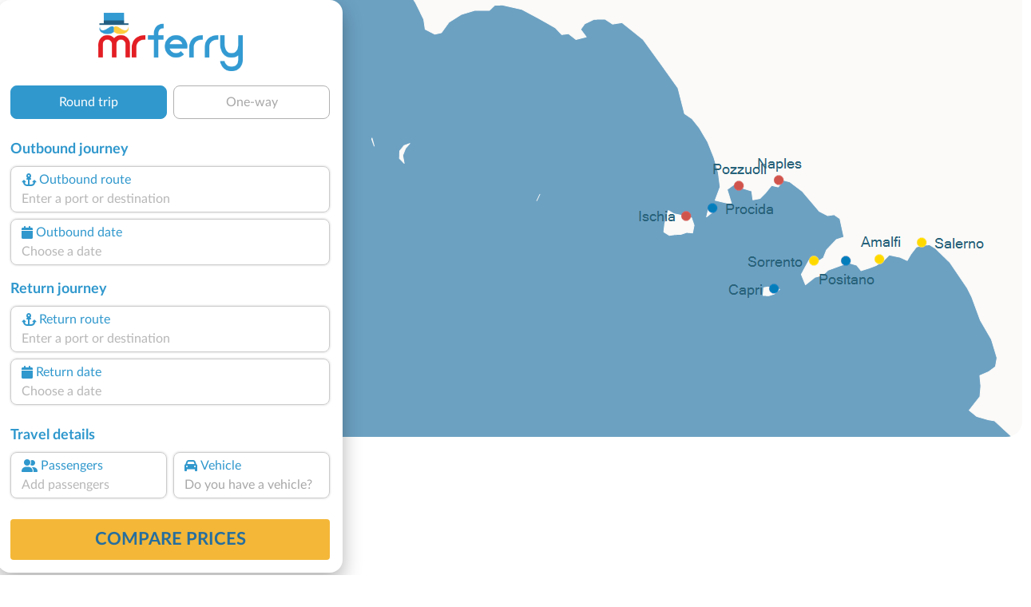

--- FILE ---
content_type: text/javascript
request_url: https://www.misterferry.com/js/searchEngine.min.js?v=z04l0ya8-P4dILKVKf1rNSa7RlI8fxpHAMiwZwhJQG0
body_size: 15598
content:
((n,t)=>{function li(){uf();ff();sf();ef();du();nf();yu();au();lu();cu();wu();uu();ku();ir();af();pu();hu();vu();gr();iu();ru();tu();bu();nu();wf();pf();n.querySelectorAll("[name='__Invariant']").forEach(n=>{n.disabled=!0});const i=n.querySelector("html");(i&&t.isIframe()||location.href.toLowerCase().indexOf("searchengine")>-1)&&i.classList.add("iframe")}function gr(){n.getElementById("input_StessiDatiPasseggeri").addEventListener("change",n=>{n.currentTarget.checked?oi("passengers"):wr("passengers"),ti()});n.getElementById("input_StessiDatiVeicoli").addEventListener("change",n=>{n.currentTarget.checked?oi("vehicles"):wr("vehicles"),ti()});n.getElementById("input_StessiDatiPasseggeriRit").addEventListener("change",i=>{i.currentTarget.checked?(oi("passengers"),t.closeModalById("passeggeri2Modal"),n.getElementById("input_StessiDatiPasseggeri").checked=!0,si(),n.getElementById("input_StessiDatiVeicoli").checked==!0?rt():ht(),ot({disabled:!0})):(ot({enable:!0}),n.getElementById("input_StessiDatiPasseggeri").checked=!1,gt())});n.getElementById("input_StessiDatiVeicoliRit").addEventListener("change",i=>{i.currentTarget.checked?(t.closeModalById("r-veicoloModal"),bt(),yt({disabled:!0}),ct(),n.getElementById("input_StessiDatiPasseggeri").checked&&rt(),n.getElementById("input_StessiDatiVeicoli").checked=!0):(yt({enable:!0}),n.getElementById("input_StessiDatiVeicoli").checked=!1,n.querySelectorAll("#return-vehicle-div .input-box").forEach(function(n){n.classList.remove("input-disable")}),s.enable(),it("return"),n.getElementById("r-veicolo").classList.remove("input-disable"))})}function it(t){const i=t=="return"?"r-":"";n.getElementById(`${i}select_veicolo`).value="-1";n.getElementById(`${i}select_rimorchio`).value="-1";gi(i,!1);h(i,!1);f(i,!1);ir()}function gt(){const t=n.getElementById("div_ReturnPassengers");t.querySelector(".input-box").classList.remove("input-disable")}function ai(){const t=n.getElementById("return-vehicle-div");t.querySelector(".input-box").classList.remove("input-disable")}function ht(){const t=n.getElementById("div_ReturnPassengers");t.querySelector(".input-box").classList.add("input-disable")}function ct(){const t=n.getElementById("return-vehicle-div");t.querySelector(".input-box").classList.add("input-disable")}function nu(){}function tu(){const u=n.getElementById("confirm-sconti"),i=n.getElementById("tariffa_res"),r=n.getElementById("tariffa_res_rit"),f=n.querySelectorAll("input[name='ResidentiModal']"),e=n=>{i.checked=n,r.checked=n};f.forEach(n=>{n.addEventListener("click",()=>{e(n.value!=="0")})});i.addEventListener("click",()=>{r.checked=i.checked});r.addEventListener("click",()=>{i.checked=r.checked});u.addEventListener("click",()=>{t.closeModalById("scontiModal"),dr()})}function iu(){n.querySelectorAll(".switch-ar").forEach(function(t){t.addEventListener("click",t=>{const r=t.target,i=r.parentElement.id=="switch-right";i?fi("switch-right"):fi("switch-left");const u=n.getElementById("destination-id").value,f=n.getElementById("departure-route").value;g(u,f)?ut(!i):ut(!1);i?(rt(),yi()):(eu(),n.getElementById("input_StessiDatiPasseggeri").checked=!0,n.getElementById("input_StessiDatiVeicoli").checked=!0,n.getElementById("input_StessiDatiPasseggeriRit").checked=!0,n.getElementById("input_StessiDatiVeicoliRit").checked=!0,si(),bt())})})}function ni(){[".dati-diversi-ar","#div_ReturnPassengers","#return-vehicle-div"].forEach(function(t){n.querySelectorAll(t).forEach(function(n){n.classList.remove("d-none")})})}function rt(){[".dati-diversi-ar","#div_ReturnPassengers","#return-vehicle-div"].forEach(function(t){n.querySelectorAll(t).forEach(function(n){n.classList.add("d-none")})})}function ru(){const r=["passeggeriModal","veicoloModal","passeggeri2Modal","r-veicoloModal","scontiModal"];r.forEach(i=>{const r=n.getElementById(i);r.addEventListener("hide.bs.modal",function(){if(history.pushState({},"",location.href.split("#")[0]),window.parent!=null)try{const n=window.parent.document.querySelector(".fa-circle-xmark");n!=null&&n.classList.remove("d-none")}catch(n){}});r.addEventListener("shown.bs.modal",function(){function r(i,r){const u=n.getElementById(r).value;if(u=="0"||u==""){t.closeModalById(i);return}}if(i=="passeggeriModal"&&r("passeggeriModal","departure-route"),i=="passeggeri2Modal"&&r("passeggeri2Modal","return-route"),t.isIframe()&&t.getViewPortWidth()<=767){try{window.parentIFrame.moveToAnchor(i);window.parentIFrame.reset()}catch(u){}const r=n.querySelector(`.bg-aff #${i} .modal-body`);r!=null&&r.setAttribute("style",`min-height: calc(100vh - ${(t.getViewPortHeight()+60)/2}px) !important`)}if(history.pushState({},"","#"+i),window.parent!=null)try{const n=window.parent.document.querySelector(".fa-circle-xmark");n!=null&&n.classList.add("d-none")}catch(u){}ti()})});var i=window.location.hash;setInterval(function(){window.location.hash!=i&&(i=window.location.hash,i==""&&r.forEach(t=>{const r=n.getElementById(t),i=bootstrap.Modal.getInstance(r);i!=null&&i.hide()}))},100)}function ti(){if(t.getViewPortWidth()>767){var i=n.getElementById("div_MotorePartial");const t=i.offsetHeight;n.querySelector(`.modal.show .modal-content`).style.minHeight=`${t}px`;n.body.classList.remove("modal-open");n.body.style.overflow="auto"}}function uu(){let f=0;const e=t.readCookie("SearchEngineVM");let s=!0;if(e==null&&(s=!1),e!=null&&e.indexOf("DestinationId%3D")>-1){let n=e.split("DestinationId%3D")[1].split("%26")[0];pageProperties.destinationId!=null&&pageProperties.destinationId!=n&&(s=!1)}if(t.isTelefonica()&&n.referrer!=null&&n.referrer!=undefined&&n.referrer.toLocaleLowerCase().indexOf("admin.prenotazioni24.it")>-1&&(!window.performance||window.performance.navigation.type!==2)&&(s=!1),s==!1&&typeof pageProperties!="undefined"&&pageProperties.prefillOutwardRoute!=""&&(n.getElementById("tratta-andata").value=t.decodeHTMLEntities(pageProperties.prefillOutwardRoute),n.getElementById("departure-route").value=pageProperties.routeId),s){const l=decodeURIComponent(e),h=l.split("&");r.passegersChosen.departure=!0;r.passegersChosen.return=!0;let s=[];for(let t=0;t<h.length;t++)if(h[t].indexOf("=")>-1){const u=h[t].split("=");let i=u[0],r=u[1];if((i=="DepartPassengers.PassengersAges"||i=="ReturnPassengers.PassengersAges")&&r!=""){const u=i=="DepartPassengers.PassengersAges"?"departure":"return",t=r.split(","),f=n.getElementById(`${u}-passengers-type1`);f.value=t.length;let e=new Event("change");f.dispatchEvent(e);const o=n.querySelectorAll("[name='"+i+"']");for(let n=0;n<t.length;n++)o[n].value=t[n];n.getElementById(`${u}-alert-passengers-age`).classList.remove("d-none")}else if((i=="DepartPassengers.ChildrenAges"||i=="ReturnPassengers.ChildrenAges")&&r!=""){const u=i=="DepartPassengers.ChildrenAges"?"departure":"return",t=r.split(","),f=n.getElementById(`${u}-children-type2`);f.value=t.length;let e=new Event("change");f.dispatchEvent(e);const o=n.querySelectorAll("[name='"+i+"']");for(let n=0;n<t.length;n++)o[n].value=t[n];n.getElementById(`${u}-alert-children-age`).classList.remove("d-none")}else if(i!="ResidentiModal")if(i!="Restrictions.IsResident"&&i!="Restrictions.IsLargeFamily"&&i!="Restrictions.IsEnableAccommodations"&&(r.indexOf("true")==0||r.indexOf("false")==0)){r=r.split(",")[0];const t=n.querySelector(`#div_MotorePartial input[type='checkbox'][name='${i}']`);t!=null&&(t.checked=r=="true")}else if(!(i.indexOf("has-vehicles")>-1))if(i=="LargeFamily")n.querySelector(`input[name='LargeFamily'][value='${r}']`).checked=!0;else if(i!="UAID"){s[i]=r;const t=n.querySelector(`#div_MotorePartial [name='${i}']`);t!=null&&(t.value=r)}}o.selectDate(t.stringToDate(s.DepartDate));o.startDate=t.stringToDate(s.DepartDate);n.getElementById("data1Input").classList.add("populated");n.querySelector("#passeggeri1").classList.remove("pe-none");f=parseInt(n.getElementById("destination-type").value);i={restriction:parseInt(s["Restrictions.Restriction"]),returnId:parseInt(s["Restrictions.ReturnId"]),isResident:s["Restrictions.IsResident"]=="true",isLargeFamily:s["Restrictions.IsLargeFamily"]=="true",isEnableAccommodations:s["Restrictions.IsEnableAccommodations"]=="true"};i.availableVehicles=s["Restrictions.AvailableVehicles"]===undefined||s["Restrictions.AvailableVehicles"]==""?[0]:s["Restrictions.AvailableVehicles"].split(",").map(Number);const c={destinationId:parseInt(s.DestinationId),insertType:parseInt(s.DestinationType),id:parseInt(s.DepartRoute),arrivalPort:s.DepartName.split(" - ")[1],departurePort:s.DepartName.split(" - ")[0]};if(ki(c),wi(i,c,!0),tr({direction:"departure",destinationInsertType:f,model:s}),s.ReturnRoute==null||isNaN(parseInt(s.ReturnRoute)))fi("switch-right"),ut(!1),yi(),n.getElementById("input_StessiDatiPasseggeri").checked=!0,n.getElementById("input_StessiDatiVeicoli").checked=!0;else{n.getElementById("data2Input").classList.add("populated");u.selectDate(t.stringToDate(s.ReturnDate));u.startDate=t.stringToDate(s.ReturnDate);tr({direction:"return",destinationInsertType:f,model:s});const i=+n.getElementById("destination-id").value,r=+n.getElementById("departure-route").value;g(i,r)&&(n.getElementById("input_StessiDatiPasseggeri").checked==!1||n.getElementById("input_StessiDatiVeicoli").checked==!1)&&(ni(),n.getElementById("input_StessiDatiPasseggeri").checked==!1?gt():ht(),n.getElementById("input_StessiDatiVeicoli").checked==!1?ai():ct());nr({direction:"return",make:s["ReturnVehicle.Make"],model:s["ReturnVehicle.Model"],quantity:s["ReturnVehicle.Quantity"]})}nr({direction:"departure",make:s["DepartVehicle.Make"],model:s["DepartVehicle.Model"],quantity:s["DepartVehicle.Quantity"]});isNaN(f)||(nt(f,"departure"),nt(f,"return"),kt(f,"departure"),kt(f,"return"));at(c.destinationId);fu(parseInt(s.DepartRoute));n.getElementById("tariffa_res").checked?n.getElementById("input_ResidentiModalSi").checked=!0:n.getElementById("input_ResidentiModalNo").checked=!0;dr()}}async function fu(n){const t=await fetch(`/searchengine/restrictions?routeId=${n}`),i=await t.json();bi(i)}function g(n,t){return i&&i.availableVehicles&&i.availableVehicles.indexOf(0)==-1?!1:r.noVehicleDestinations.includes(n)?!1:r.noVehicleRoutes.includes(t)?!1:!0}function vi(t){const i=t==="departure"?"":"-r";n.querySelectorAll(`#veicolo${i}Modal input, #veicolo${i}Modal select`).forEach(n=>{n.disabled=!0})}function eu(){const t=n.getElementById("passeggeri2"),i=n.getElementById("r-veicolo");t.classList.remove("input-disable");t.classList.add("form-control");t.parentElement.classList.remove("input-disable");i.classList.remove("input-disable");i.classList.add("form-control");i.parentElement.classList.remove("input-disable");n.querySelector("label[for='r-veicolo']").setAttribute("data-bs-toggle","modal");n.querySelector("label[for='passeggeri2']").setAttribute("data-bs-toggle","modal");n.getElementById("route-restriction3-validation").classList.add("d-none");n.getElementById("return-route").disabled=!1;n.getElementById("data2Input").disabled=!1;n.getElementById("tratta-ritorno").disabled=!1;n.getElementById("tratta-ritorno").parentElement.parentElement.classList.remove("input-disable");n.getElementById("data2Input").parentElement.classList.remove("input-disable");a.input.classList.remove("pe-none");lf("return");ii("return")}function yi(){["tratta-ritorno","return-route","data2Input","return-passengers","return-adults","return-children","return-infants","return-pets"].forEach(function(t){n.getElementById(t).disabled=!0});n.querySelectorAll("#passeggeri2Modal input, #r-veicoloModal input, #r-veicoloModal select").forEach(n=>{n.disabled=!0});const f=n.getElementById("tratta-ritorno"),o=n.getElementById("return-route"),e=n.getElementById("data2Input"),r=n.getElementById("passeggeri2"),u=n.getElementById("r-veicolo"),i=n.getElementById("return-bicycles-quantity");o.value="";f.value="";f.parentElement.parentElement.classList.add("input-disable");e.value="";e.parentElement.classList.add("input-disable");r.classList.add("input-disable");r.classList.remove("form-control","populated");r.parentElement.classList.add("input-disable");r.innerHTML="<span class='d-none d-lg-inline-block'>Aggiungi<\/span> passeggeri";u.classList.add("input-disable");u.classList.remove("form-control","populated");u.parentElement.classList.add("input-disable");u.innerHTML=t.getTranslation("haiUnVeicolo");i.classList.add("input-disable");i.classList.remove("populated");i.parentElement.classList.add("input-disable");i.value="";i.dispatchEvent(new Event("keyup"));n.querySelector("label[for='r-veicolo']").removeAttribute("data-bs-toggle");n.querySelector("label[for='passeggeri2']").removeAttribute("data-bs-toggle")}function ii(t){const i=t==="departure"?"":"r-";n.querySelectorAll(`input[name='${i}has-vehicles']`).forEach(n=>{n.disabled=!1});const r=n.getElementById(`${i}select_veicolo`);r.disabled=!1}function ri(t,i){if(["select_marca","vehicle-make","vehicle-model","inputAltezza","inputLunghezza","inputAltezzaRim","inputLunghezzaRim","select_rimorchio"].forEach(function(r){const u=n.getElementById(t+r);u.disabled=i;i&&(u.id.indexOf("select_marca")>-1?u.parentElement.parentElement.classList.add("input-disable"):u.parentElement.classList.add("input-disable"),u.type=="text"&&(u.value=""))}),i==!1){const n=t==""?"departure":"return";di(n)}}function pi(t){const i=n.getElementById(`${t}select_veicolo`),u=t==""?d:s;var r=i.querySelector('option[value="-1"]');r&&(i.removeChild(r),i.insertBefore(r,i.firstChild));u.clearOptions();u.sync()}function wi(t,i,u){n.getElementById("input_Restriction").value=t.restriction;n.getElementById("input_RestrictionReturnId").value=t.returnId;n.getElementById("input_RestrictionIsResident").value=t.isResident;n.getElementById("input_RestrictionIsLargeFamily").value=t.isLargeFamily;n.getElementById("input_RestrictionIsEnableAccommodations").value=t.isEnableAccommodations;n.getElementById("input_RestrictionAvailableVehicles").value=t.availableVehicles.join(",");t.restriction===3||t.restriction===4?(a.input.value=`${i.arrivalPort} - ${i.departurePort}`,a.input.classList.add("pe-none"),n.getElementById("return-route").value=t.returnId):u!=!0&&(a.input.value="",a.input.classList.remove("pe-none"),n.getElementById("return-route").value="");["","r-"].forEach(i=>{const u=n.getElementById(`${i}select_veicolo`);if(u!=null){const f=u.querySelector("option[value='10']");if(t.restriction===5||r.noVanDestinations.indexOf(+n.getElementById("destination-id").value)>-1)f!=null&&(f.remove(),pi(i));else if(f==null){const n=new Option("Furgone","10");u.insertBefore(n,u.options[4]);pi(i)}}});t.restriction===1;const e=n.getElementById("tariffa_res"),f=n.getElementById("tariffa_res_rit"),o=n.getElementById("div_Sconti");t.isLargeFamily?(o.classList.remove("d-none"),e.parentElement.classList.add("d-none"),f.parentElement.classList.add("d-none")):t.isResident?(e.parentElement.classList.remove("d-none"),e.parentElement.classList.remove("invisible"),o.classList.add("d-none"),l()?(f.parentElement.classList.remove("d-none"),f.parentElement.classList.remove("invisible")):(f.parentElement.classList.add("invisible"),f.checked=!1)):(o.classList.add("d-none"),e.parentElement.classList.remove("d-none"),f.parentElement.classList.remove("d-none"),e.parentElement.classList.add("invisible"),e.checked=!1,f.parentElement.classList.add("invisible"),f.checked=!1);bi(t)}function bi(t){const i=n.getElementById("div_InfoImbarcoVeicoli");i!=null&&(t.textVehicleBoardingRestriction!=null?(i.classList.remove("d-none"),i.querySelector(".titolo").innerHTML=`<i class="fa-solid fa-circle-info"></i> ${t.textVehicleBoardingRestriction.title}`,i.querySelector(".testo").innerHTML=t.textVehicleBoardingRestriction.text):i.classList.add("d-none"))}function ki(t){n.getElementById("passeggeri1").classList.remove("pe-none");n.getElementById("veicolo").classList.remove("pe-none");const i=g(t.destinationId,t.id);i?ut(l()):ut(!1);ou("departure",!i)}function f(t,i){const r=n.getElementById(`${t}select_rimorchio`),e=t==""?st:tt,u=n.getElementById(`${t}inputAltezzaRim`),f=n.getElementById(`${t}inputLunghezzaRim`),o=r.closest(".input-field");r.disabled=!i;u.disabled=!i;f.disabled=!i;i?(e.enable(),r.parentElement.classList.remove("input-disable","d-none"),u.parentElement.classList.remove("input-disable","d-none"),f.parentElement.classList.remove("input-disable","d-none"),o.classList.remove("d-none")):(e.disable(),r.value="-1",r.parentElement.classList.add("input-disable","d-none"),u.parentElement.classList.add("input-disable","d-none"),f.parentElement.classList.add("input-disable","d-none"),o.classList.add("d-none"))}function ou(t,i){i?(n.getElementById(`${t}-vehicle-div`).classList.add("d-none"),vi(t),n.getElementById(`${t}-bicycles-quantity`).disabled=!1,t=="departure"&&n.getElementById(`${t}-bicycle-div`).classList.remove("d-none"),it(t)):(n.getElementById(`${t}-vehicle-div`).classList.remove("d-none"),ii(t),n.getElementById(`${t}-bicycles-quantity`).disabled=!0,t=="departure"&&n.getElementById(`${t}-bicycle-div`).classList.add("d-none"))}function di(i){const r=i==="departure"?"":"r-",o=n.getElementById(`${r}select_veicolo`).value,u=n.getElementById(`${r}select_marca`),c=n.getElementById(`${r}inputAltezza`),l=n.getElementById(`${r}inputLunghezza`),a=n.getElementById(`${r}img-lunghezza`),y=n.getElementById(`${r}img-altezza`),p=n.getElementById("departure-vehicle-autobus"),s=n.getElementById(`confirm-${r}2`);a.classList.add("d-none");y.classList.add("d-none");p.classList.add("d-none");s.innerHTML=t.getTranslation("confermaDatiVeicolo");s.dataset.isGruppo=!1;switch(o){case"-1":ri(r,!0);ui(r);f(r,!1);break;case"0":case"1":case"2":case"10":u.value="";c.value="";l.value="";a.classList.remove("d-none");y.classList.remove("d-none");a.src=`https://cdn.traghettilines.it/old/images/veicoli/${o}-lunghezza.svg`;y.src=`https://cdn.traghettilines.it/old/images/veicoli/${o}-altezza.svg`;ui(r);c.disabled=!1;c.parentElement.classList.remove("input-disable");l.disabled=!1;l.parentElement.classList.remove("input-disable");o=="0"?(h(r,!1),f(r,!1),u.disabled=!1,u.parentElement.parentElement.classList.remove("input-disable","d-none"),u.closest(".input-field").classList.remove("d-none")):(h(r,!0),f(r,!0),u.disabled=!0,u.closest(".input-field").classList.add("d-none"));break;case"12":ui(r);h(r,!1);f(r,!1);u.disabled=!0;u.closest(".input-field").classList.add("d-none");p.classList.remove("d-none");s.innerHTML=t.getTranslation("richiestaGruppi");s.dataset.isGruppo=!0;break;case"3":case"15":u.disabled=!0;u.closest(".input-field").classList.add("d-none");h(r,!1);f(r,!1);const i=n.getElementById(`${r}select_quantita`),w=r==""?v:e;i.disabled=!1;i.parentElement.classList.remove("d-none","input-disable");w.enable()}}function ui(t){const i=n.getElementById(`${t}select_quantita`);i.disabled=!0;i.parentElement.classList.add("d-none","input-disable");i.value="-1";const r=t==""?v:e;r.disable()}function su(t){const i=t==="departure"?"":"r-",u=n.getElementById(`${i}select_rimorchio`),f=u.value,r=f=="-1"?"none":"";n.querySelectorAll(`.${i}input-field-rimorchio`).forEach(n=>{n.style.display=r});n.getElementById(`${i}inputLunghezzaRim`).disabled=r=="none";n.getElementById(`${i}inputAltezzaRim`).disabled=r=="none";r=="none"||u.parentElement.classList.remove("input-disable","d-none")}function gi(t,i){const r=n.getElementById(`${t}select_marca`),u=r.closest(".input-field"),f=r.closest(".input-box");i?(r.disabled=!1,u.classList.remove("d-none"),f.classList.remove("input-disable")):(r.disabled=!0,u.classList.add("d-none"),f.classList.add("input-disable"))}function h(i,r){const u=n.getElementById(`${i}inputLunghezza`),f=n.getElementById(`${i}inputAltezza`);[u,f].forEach(n=>{const t=n.closest(".input-field"),i=n.closest(".input-box");r?(n.value=n.value=="0"?"":n.value,n.disabled=!1,t.classList.remove("d-none"),i.classList.remove("input-disable")):(n.value="0",n.disabled=!0,t.classList.add("d-none"),i.classList.add("input-disable"))});const e=n.getElementById(`${i}select_veicolo`).value;e=="12"?(u.placeholder=`${t.getTranslation("esempio_abbr")} 1200`,f.placeholder=`${t.getTranslation("esempio_abbr")} 320`):e=="0"?(u.placeholder=`${t.getTranslation("esempio_abbr")} 350`,f.placeholder=`${t.getTranslation("esempio_abbr")} 140`):(u.placeholder=`${t.getTranslation("esempio_abbr")} 600`,f.placeholder=`${t.getTranslation("esempio_abbr")} 250`)}function nr(i){const r=i.direction=="departure"?"":"r-",u=n.getElementById(`${r}select_veicolo`),o=i.direction=="departure"?d:s;if(u.value==""&&(u.value="-1"),u.value=="-1")n.getElementById(`input_HasVehicles${r==""?"":"Return"}No`).checked=!0,u.value="-1",u.disabled=!0,u.parentElement.classList.add("input-disable"),ri(r,!0),o.disable();else{o.enable();const s=n.getElementById(`${r}select_marca`);if(i.make!=undefined?(s.value=i.make!=""?i.make+" "+i.model:t.getTranslation("altroModello"),[`${r}inputLunghezza`,`${r}inputAltezza`].forEach(t=>n.getElementById(t).classList.add("populated"))):s.value=t.getTranslation("altroModello"),u.value=="3"||u.value=="15"){const t=n.getElementById(`${r}select_quantita`);t.disabled=!1;const u=t.closest(".input-box");u!=null&&u.classList.remove("d-none","input-disable");r==""?(v.setValue(i.quantity),v.sync(),v.enable()):(e.setValue(i.quantity),e.sync(),e.enable())}else u.value=="0"&&gi(r,!0),h(r,!0),f(r,!0)}lt(i.direction)}function tr(i){const r=i.direction=="departure"?"Depart":"Return";i.destinationInsertType!=1?(n.getElementById(`${i.direction}-adults-type${i.destinationInsertType}`).value=t.ifStringIsNullOrWhiteSpace(i.model[`${r}Passengers.Adults`],0),n.getElementById(`${i.direction}-children-type${i.destinationInsertType}`).value=t.ifStringIsNullOrWhiteSpace(i.model[`${r}Passengers.Children`],0),n.getElementById(`${i.direction}-passenger-ages-div`).innerHTML=""):n.getElementById(`${i.direction}-children-ages-div`).innerHTML="";i.destinationInsertType==0&&(n.getElementById(`${i.direction}-infants-type${i.destinationInsertType}`).value=t.ifStringIsNullOrWhiteSpace(i.model[`${r}Passengers.Infants`],0));n.getElementById(`${i.direction}-pets-type${i.destinationInsertType}`).value=t.ifStringIsNullOrWhiteSpace(i.model[`${r}Passengers.Pets`],0)}function ut(t){n.querySelectorAll("#input_StessiDatiPasseggeri, #input_StessiDatiVeicoli, #input_StessiDatiPasseggeriRit, #input_StessiDatiVeicoliRit").forEach(n=>{const i=n.closest(".row");t?i.classList.remove("d-none"):i.classList.add("d-none")})}function fi(t){n.querySelector(".switch-ar.selected").classList.remove("selected");n.querySelector("#"+t+" .switch-ar").classList.add("selected")}function lt(i){const r=i==="departure"?"":"r-",u=n.getElementById(`${r}veicolo`),f=n.getElementById(`${r}select_veicolo`),s=f.value,c=n.getElementById(`${r}vehicle-make`).value,h=n.getElementById(`${r}vehicle-model`).value,e=(c+" "+h).trim(),o=n.getElementById(`${r}select_rimorchio`),l=o.value;s=="-1"?u.textContent=t.getTranslation("nessunVeicolo"):(u.textContent=s=="0"&&e!=""?e.length>20?h:e:f.options[f.selectedIndex].text,l!="-1"&&(u.textContent+=" "+t.getTranslation("con")+" "+o.options[o.selectedIndex].text));u.classList.add("populated")}function ft(t){const i=n.getElementById("main-form");if(t===undefined)return i.target;i.setAttribute("target",t)}function hu(){const i=n.getElementById("input_UAID"),r=+i.value;if(t.isGds()==!0){const u=n.getElementById("departure-passengers-more-then-nine"),f=u.querySelector("a"),r=t.getCurrentLanguage();let i="traghettigds.it";r=="es"?i="ferrygds.com":r=="de"&&(i="gdsfaehren.de");i=`https://www.${i}/Back/?tab=groups`;f.href=i}if(r===530956){if(t.getQueryStringParam("DepartId")!=""){let i=n.querySelector(`input[type='hidden'][name='DepartId']`);if(!i){i=n.createElement("input");i.type="hidden";i.name="DepartId";i.value=t.getQueryStringParam("DepartId");const r=n.querySelector("form")||n.body;r.appendChild(i)}}if(t.getQueryStringParam("ReturnId")!=""){let i=n.querySelector(`input[type='hidden'][name='ReturnId']`);if(!i){i=n.createElement("input");i.type="hidden";i.name="ReturnId";i.value=t.getQueryStringParam("ReturnId");const r=n.querySelector("form")||n.body;r.appendChild(i)}}}else if(r!=20){const r=n.getElementById("input_IframeBooking");r!=null&&(r.value="false");window.self!==window.top&&(t.getQueryStringParam("isBookingProcess")=="true"?ft("_top"):t.getQueryStringParam("isBookingProcess")==""&&i.value!="__"?ft("_blank"):ft("_self"))}}function cu(){n.querySelectorAll(".has-vehicles").forEach(t=>{t.parentElement.addEventListener("click",function(){n.getElementById(t.id).click()})});n.querySelectorAll(".has-vehicles").forEach(t=>{t.addEventListener("click",function(t){const f=t.target,o=f.value,r=f.id.indexOf("Return")==-1?"departure":"return",e=r=="departure"?"":"r-",i=n.getElementById(`${e}select_veicolo`);let u=r=="departure"?d:s;if(i.value="-1",u.setValue("-1"),o=="0"){u.disable();i.disabled=!0;i.closest(".input-box").classList.add("input-disable");it(r);const t=bootstrap.Modal.getInstance(n.getElementById(`${e}veicoloModal`));t!=null&&t.hide()}else u.enable(),i.disabled=!1,i.closest(".input-box").classList.remove("input-disable")})})}function lu(){n.querySelector("#div_InfoImbarcoVeicoli .titolo").addEventListener("click",function(){n.querySelector("#div_InfoImbarcoVeicoli .testo").classList.toggle("d-none")})}function au(){n.querySelectorAll("[data-focus-to]").forEach(t=>{const i=t.dataset.focusTo,r=n.querySelector(i);t.addEventListener("click",function(){r.focus()})})}async function vu(){let i={success:!1};const r=n.getElementById("discount-code"),u=n.getElementById("input_UAID").value;if(t.isGds(u)==!1)if(t.isTelefonica())i.success=!0,i.discountCode="";else{const n=await fetch(`/searchengine/isdiscountcode?UAID=${u}`),t=await n.json();i=t;ur(i)}if(i.success==!0?(n.getElementById("discount-div").classList.remove("d-none"),r.disabled=!1,(pageProperties.pageType==30||pageProperties.pageType==31)&&(r.value=i.discountCode)):r.disabled=!0,i.success){const t=n.querySelector("#map.map-gen");t!=null&&t.classList.add("has-discount")}}function yu(){n.querySelectorAll("[inputmode='numeric']").forEach(function(n){n.addEventListener("keypress",function(n){var t=n.key.length===1&&!"0123456789".includes(n.key);t&&n.preventDefault()})})}function pu(){n.querySelectorAll("#departure-bicycles-quantity, #return-bicycles-quantity").forEach(function(t){t.value=="0"?t.value="":t.value!=""&&t.classList.add("populated");t.addEventListener("keyup",function(){t.value==""?t.classList.remove("populated"):t.classList.add("populated");t.id=="departure-bicycles-quantity"&&l()&&(n.getElementById("return-bicycles-quantity").value=t.value)})})}function ir(){d.sync();s.sync();st.sync();tt.sync();v.sync();e.sync()}function wu(){function t(n,t){n.closest(".input-box").addEventListener("click",function(){n.disabled==!1&&t.open()})}const i=n.getElementById("select_veicolo"),u=n.getElementById("r-select_veicolo"),f=n.getElementById("select_rimorchio"),o=n.getElementById("r-select_rimorchio"),h=n.getElementById("select_quantita"),c=n.getElementById("r-select_quantita");d=new TomSelect(i,r.tomSearchOpts);s=new TomSelect(u,r.tomSearchOpts);st=new TomSelect(f,r.tomSearchOpts);tt=new TomSelect(o,r.tomSearchOpts);v=new TomSelect(h,r.tomSearchOpts);e=new TomSelect(c,r.tomSearchOpts);t(i,d);t(u,s);t(f,st);t(o,tt);t(h,v);t(c,e)}function bu(){t.isTelefonica()&&n.getElementById("div_CookiePolicy")!=null&&t.refuseCookiePolicy()}function ku(){const t=pageProperties.destinationId||n.getElementById("destination-id").value;if(t!=null){at(t);return}at(0)}function at(i){const r=n.getElementById("map");if(r!=null){if(i>0){const f=t.getCurrentLanguage(),e=t.getViewPortWidth();let u=1920;e<=1023?u=1023:e<=1365&&(u=1365);let o=`https://cdn.traghettilines.it/new/mappe/destinazioni/${f}/${u}/${i}.png`;t.getQueryStringParam("__nocache")=="1"&&(o=`https://user.traghettilines.it/Mappe/RenderV4.ashx?language=${f}&destinazione=${i}&max-width=${u}`);r.setAttribute("style",`background-image:url(${o})`);n.getElementById("mapCarousel").classList.add("d-none")}else n.getElementById("map").style.backgroundImage==""&&n.getElementById("mapCarousel").classList.remove("d-none");r.dataset.destinazioneId=i}}function du(){const e=n.getElementById("data1Input"),s=n.getElementById("data2Input");let i,r;t.getViewPortWidth()<=991?(i=n.getElementById("div_DatepickerContainer"),r=n.getElementById("div_DatepickerContainer")):(i=n.getElementById("div_DatepickerContainerA_2"),r=n.getElementById("div_DatepickerContainerR_2"));window.addEventListener("click",function(t){i.contains(t.target)||n.querySelector("label[for='data1Input']").contains(t.target)||r.contains(t.target)||n.querySelector("label[for='data2Input']").contains(t.target)||(o&&o.isOpen?o.hide():u&&u.isOpen&&u.hide())});let h=t.getViewPortWidth()>991?2:1,f=new Date;f.setDate(f.getDate()-1);const c={months:h,closeOnSelect:!0,lang:t.getTranslation("language"),minDate:f,maxSelections:1,afterShow:function(){w.hideAll()}},l={months:h,closeOnSelect:!0,lang:t.getTranslation("language"),minDate:f,maxSelections:1,afterShow:function(){w.hideAll()}};c.container=i;l.container=r;o=new Datepickk(c);u=new Datepickk(l);e.addEventListener("click",function(){o.show()});s.addEventListener("click",function(){u.show()});o.onSelect=function(){e.classList.add("populated");w.hideAll();e.value=t.dateToString(this);u.selectedDates&&u.selectedDates.length>0&&u.selectedDates[0]<this&&(n.getElementById("data2Input").value="",u.unselectAll(!0));u.minDate=this;o.startDate=this;const i=n.getElementById("departure-route").value;i!=0};u.onSelect=function(){s.classList.add("populated");w.hideAll();s.value=t.dateToString(this)}}async function gu(t,r,u){let f=`/searchengine/restrictions?routeId=${t}`;r!=undefined&&(f=`${f}&departureDate=${r}`);const e=await fetch(f);if(i=await e.json(),u==undefined){u={arrivalPort:"",departurePort:""};const t=n.getElementById("tratta-andata").value;t.indexOf("-")>-1&&(u.arrivalPort=t.split("-")[1],u.departurePort=t.split("-")[0])}wi(i,u)}function nf(){n.querySelectorAll(".button-plus").forEach(function(n){n.addEventListener("click",tf)});n.querySelectorAll(".button-minus").forEach(function(n){n.addEventListener("click",rf)})}function tf(n){rr(n,!0)}function rf(n){rr(n,!1)}function rr(r,u){const e=r.currentTarget.parentElement,f=e.querySelector(".quantity-field");if(f!=null){const r=parseInt(f.value);isNaN(r)?(f.value=0,f.dispatchEvent(new Event("change"))):u&&(r<10&&f.id!="departure-children-type2"||r<8)?(f.value=r+1,f.dispatchEvent(new Event("change"))):u==!1&&r>0&&(f.value=r-1,f.dispatchEvent(new Event("change")));const o=parseInt(n.getElementById("destination-type").value),h=n.getElementById("departure-passengers-more-then-five"),c=n.getElementById("departure-passengers-more-then-nine"),s=n.getElementById("confirm-1");let e=0;h.classList.add("d-none");c.classList.add("d-none");s.innerHTML=t.getTranslation("confermaDatiPasseggeri");s.dataset.isGruppo=!1;o==0||o==2?f.id==`departure-adults-type${o}`?e=parseInt(r)+parseInt(n.getElementById(`departure-children-type${o}`).value):f.id==`departure-children-type${o}`&&(e=parseInt(r)+parseInt(n.getElementById(`departure-adults-type${o}`).value)):e=parseInt(r);u?e+=1:e-=1;e>9?(s.innerHTML=t.getTranslation("richiestaGruppi"),c.classList.remove("d-none"),s.dataset.isGruppo=!0):e>5&&h.classList.remove("d-none");typeof i!="undefined"&&i.isEnableAccommodations&&(f.id=="departure-pets-type1"||f.id=="departure-pets-type2")&&(f.value!="0"?n.querySelectorAll(".info-animali").forEach(n=>{n.classList.remove("d-none")}):n.querySelectorAll(".info-animali").forEach(n=>{n.classList.add("d-none")}))}}function ei(n){return n.replace(/[.*+?^${}()|[\]\\]/g,"\\$&")}function y(t){const i=t.currentTarget.getAttribute("aria-controls"),r=n.getElementById(i);r.scroll(0,0)}function uf(){typeof pageProperties!="undefined"&&pageProperties.destinationInsertType!=null&&(n.getElementById("destination-type").value=pageProperties.destinationInsertType,n.getElementById("destination-id").value=pageProperties.destinationId,nt(pageProperties.destinationInsertType,"departure",pageProperties.destinationInsertType),nt(pageProperties.destinationInsertType,"return",pageProperties.destinationInsertType),i={},i.isEnableAccommodations=pageProperties.isEnableAccommodations);dt=new autoComplete({selector:"#tratta-andata",data:{src:async()=>{let n=`/searchengine/routes?language=${t.getCurrentLanguage()}`;const i=pageProperties.destinationId,r=pageProperties.companyId;i!=null?n+=`&destinationId=${i}`:r!=null&&(n+=`&companyId=${r}`);t.getQueryStringParam("UAID")!=""&&(n+=`&UAID=${t.getQueryStringParam("UAID")}`);try{const t=await fetch(n),i=await t.json();return fr(i)}catch(u){console.error(u);throw u;}},cache:!0,filter:er},trigger:n=>{const i=pageProperties.destinationId,r=pageProperties.companyId,t=ur();return t!=null&&t.hasOwnProperty("isNavigationRouteManagementEnabled")&&t.isNavigationRouteManagementEnabled?!0:i!=null||r!=null?!0:n.length>3},debounce:300,query:or,threshold:4,searchEngine:sr,resultsList:{element:hr,maxResults:undefined,noResults:!0},resultItem:{"class":"route",element:(n,t)=>{const i=et(dt.input.value).split(" ").map(n=>ei(n)),r=`\\b${i.join("|\\b")}`;n.innerHTML=cr(r,t)}},events:{input:{focus:()=>{dt.start()},selection:async t=>{n.getElementById("departure-route-validation").classList.add("d-none");const i=t.detail.selection.value;t.currentTarget.value=i.value;n.getElementById("departure-route").value=i.id;let r=n.getElementById("destination-type").value;nt(i.insertType,"departure",r);nt(i.insertType,"return",r);n.getElementById("destination-type").value=i.insertType;n.getElementById("destination-id").value=i.destinationId;at(i.destinationId);l()&&it("return");const u=n.getElementById("data1Input");let f=u.value==""?undefined:u.value;await gu(i.id,f,i);ki(i);n.activeElement.blur()},results:n=>{y(n)},open:n=>{w.hideAll(),y(n)},close:()=>{}}}});a=new autoComplete({selector:"#tratta-ritorno",data:{src:async()=>{try{const f=n.getElementById("departure-route").value;let i=`/searchengine/ritorno?language=${t.getCurrentLanguage()}&routeId=${f}`;const r=pageProperties.destinationId,u=pageProperties.companyId;r!=null&&(i+=`&destinationId=${r}`);u!=null&&(i+=`&companyIdReturn=${u}`);const e=await fetch(i),o=await e.json();return fr(o)}catch(i){console.error(i);throw i;}},cache:!1,filter:t=>n.getElementById("departure-route").value!=="0"?t:er(t)},trigger:t=>n.getElementById("departure-route").value!=="0"?!0:t.length>3,threshold:0,debounce:300,query:or,searchEngine:sr,resultsList:{element:hr,maxResults:undefined,noResults:!0},resultItem:{"class":"route",element:(n,t)=>{const i=et(a.input.value).split(" ").map(n=>ei(n)),r=`\\b${i.join("|\\b")}`;n.innerHTML=cr(r,t)}},events:{input:{focus:()=>{n.getElementById("departure-route").value!=="0"&&a.start()},selection:async t=>{n.getElementById("return-route-validation").classList.add("d-none");const i=t.detail.selection.value;t.currentTarget.value=i.value;n.getElementById("return-route").value=i.id;g(i.destinationId,i.id)?(ii("return"),n.getElementById("return-bicycles-quantity").disabled=!0):(vi("return"),n.getElementById("return-bicycles-quantity").disabled=!1);n.activeElement.blur()},results:n=>{y(n)},open:n=>{w.hideAll(),y(n)}}}})}function ur(i){const u=n.getElementById("input_UAID").value,r=`is-discount-code-${u}`;if(i!==undefined)t.cache(r,i,3600);else return t.cache(r)}function et(n,t=true){return t&&(n=n.replace(/[^\p{L}\p{N}\s]/gu," ")),n=n.replace(/\s+/g," "),n=String(n).toLowerCase().trim(),n.normalize("NFD").replace(/[\u0300-\u036f]/g,"").normalize("NFC")}function fr(n){for(const t of n)t.haystack=[t.departurePort,t.arrivalPort,t.departureTags,t.arrivalTags,t.destinationName].join(" "),t.haystack=et(t.haystack),t.departurePort=t.departurePort.replace(/\s*\(.*\)/,""),t.arrivalPort=t.arrivalPort.replace(/\s*\(.*\)/,""),t.departureTags=t.departureTags.replace(/\s*\[.*\]/,""),t.arrivalTags=t.arrivalTags.replace(/\s*\[.*\]/,""),t.value=`${t.departurePort} - ${t.arrivalPort}`;return n}function er(n){if(pageProperties.destinationId==43||pageProperties.destinationId==24){let t=-99999;n.forEach(n=>{n.value.order==99999?n.value.order=n.value.priority!=null?n.value.priority:n.value.order:n.value.order>=0&&n.value.order<1e3&&n.value.priority!=null&&n.value.priority!=0&&(n.value.order=++t)})}return n.sort((n,t)=>n.value.order-t.value.order||n.value.departurePort.localeCompare(t.value.departurePort)||n.value.arrivalPort.localeCompare(t.value.arrivalPort))}function or(n){if(n=n.trim(),n.length===0)return n;const t=et(n),i=t.split(" ").map(n=>ei(n));return`\\b${i.join(".+?\\b")}`}function sr(n,t){const i=t.haystack.match(new RegExp(n));return n==""?(t.order=99999,t):i!==null?(t.order=i.index<t.departurePort.length?i.index:1e3,t):null}function hr(i,r){const u=(pageProperties.destinationId==43||pageProperties.destinationId==24)&&i.id=="autoComplete_list_1",f=r.results.filter(n=>n.value.priority<0);if(f.length>0&&u){const u=pageProperties.destinationId==43?t.getTranslation("rottePrincipali"):t.getTranslation("rotteInternazionali"),r=n.createElement("div");r.setAttribute("class","text-center fw-bold pt-2 bg-lh-azure");r.setAttribute("style","height:32px;padding-bottom:34px");r.innerHTML=`<span>${u}</span><p>&nbsp;</p>`;i.insertBefore(r,i.firstChild)}const e=r.results.filter(n=>n.value.priority>=0);if(e.length>0&&u&&i.querySelectorAll("li").forEach(r=>{const u=i.querySelector(".label-no-priority");if(r.querySelector("div[data-priority='0']")&&u==null){const f=pageProperties.destinationId==43?t.getTranslation("rotteTraLeIsole"):t.getTranslation("rotteTraPortiGreci"),u=n.createElement("div");u.setAttribute("class","text-center fw-bold pt-2 bg-lh-azure label-no-priority");u.setAttribute("style","height:32px;padding-bottom:34px");u.innerHTML=`<span>${f}</span>`;i.insertBefore(u,r);return}}),r.results.length===0){const r=n.createElement("div");r.setAttribute("class","no-results");r.innerHTML=`
                    <span>${t.getTranslation("nessunaTrattaTrovata")}</span>
                    <br>
                    <span>${t.getTranslation("effettuaUnaNuovaRicerca")}</span>`;i.appendChild(r)}}function cr(n,t){return`
        <div class="port-wrapper" data-priority="${t.value.priority}">
            <span class="port">${vt(n,t.value.departurePort)}</span>
            <br>
            <span class="destination">${vt(n,t.value.departureTags)}</span>
        </div>
        <div class="arrow">
            <i class="fa-solid fa-arrow-right-long"></i>
        </div>
        <div class="port-wrapper arrival">
            <span class="port">${vt(n,t.value.arrivalPort)}</span>
            <br>
            <span class="destination">${vt(n,t.value.arrivalTags)}</span>
        </div>`}function vt(n,t){const u=et(t,!1),f=[...u.matchAll(new RegExp(n,"g"))];let r="",i=0;for(const n of f){const u=n.index,f=u+n[0].length;r+=`${t.slice(i,u)}<mark>${t.slice(u,f)}</mark>`;i=f}return r+=t.slice(i)}function nt(t,i,r){r=r||t;const f=n.getElementById(`${i}-type0`),e=n.getElementById(`${i}-type1`),u=n.getElementById(`${i}-type2`),o=n.getElementById(`${i}-children-ages-div`);switch(t){case 0:n.getElementById(`${i}-passengers`).disabled=!0;n.getElementById(`${i}-adults`).disabled=!1;n.getElementById(`${i}-children`).disabled=!1;n.getElementById(`${i}-infants`).disabled=!1;f.classList.remove("d-none");e.classList.add("d-none");u.classList.add("d-none");o.querySelectorAll(":scope > div").forEach(n=>n.remove());break;case 2:n.getElementById(`${i}-passengers`).disabled=!0;n.getElementById(`${i}-adults`).disabled=!1;n.getElementById(`${i}-children`).disabled=!1;n.getElementById(`${i}-infants`).disabled=!0;f.classList.add("d-none");e.classList.add("d-none");u.classList.remove("d-none");break;default:n.getElementById(`${i}-passengers`).disabled=!1;n.getElementById(`${i}-adults`).disabled=!0;n.getElementById(`${i}-children`).disabled=!0;n.getElementById(`${i}-infants`).disabled=!0;f.classList.add("d-none");e.classList.remove("d-none");u.classList.add("d-none");u.classList.add("d-none")}t!=r&&bf(i)}function ff(){b=new autoComplete({selector:"#select_marca",data:{src:lr,keys:["makeAndModel"],cache:!0,filter:n=>n.sort(yr)},query:n=>n.trim(),threshold:2,diacritics:!0,resultsList:{element:ar,maxResults:undefined,noResults:!0},resultItem:{"class":"car",element:vr,highlight:!0},events:{input:{focus:()=>b.start(),selection:i=>{const r=i.detail.selection,u=n.getElementById("inputAltezza"),e=n.getElementById("inputLunghezza");if(u.disabled=!1,e.disabled=!1,u.parentElement.classList.remove("input-disable"),e.parentElement.classList.remove("input-disable"),h("",!0),f("",!0),r.value===undefined){b.input.dispatchEvent(new Event("change"));u.value="";e.value="";t.cache("isRentVehicle")&&ci?(b.input.value=t.getTranslation("autoANoleggio"),n.getElementById("vehicle-make").value="Auto",n.getElementById("vehicle-model").value="a noleggio"):(b.input.value=t.getTranslation("altroModello"),n.getElementById("vehicle-make").value="",n.getElementById("vehicle-model").value="");return}t.cache("isRentVehicle",!1);b.input.value=r.value.makeAndModel;n.getElementById("vehicle-make").disabled=!1;n.getElementById("vehicle-model").disabled=!1;n.getElementById("vehicle-make").value=r.value.make;n.getElementById("vehicle-model").value=r.value.model.split("(")[0];u.value=r.value.height;e.value=r.value.length;u.classList.add("populated");e.classList.add("populated");b.input.dispatchEvent(new Event("change"));n.activeElement.blur()},results:n=>{y(n)},open:n=>{y(n)}}}});k=new autoComplete({selector:"#r-select_marca",data:{src:lr,keys:["makeAndModel"],cache:!0,filter:n=>n.sort(yr)},query:n=>n.trim(),threshold:2,diacritics:!0,resultsList:{element:ar,maxResults:undefined,noResults:!0},resultItem:{"class":"car",element:vr,highlight:!0},events:{input:{focus:()=>k.start(),selection:i=>{const r=i.detail.selection,u=n.getElementById("r-inputAltezza"),e=n.getElementById("r-inputLunghezza");if(u.disabled=!1,e.disabled=!1,u.parentElement.classList.remove("input-disable"),e.parentElement.classList.remove("input-disable"),h("r-",!0),f("r-",!0),r.value===undefined){k.input.value=t.getTranslation("altroModello");u.value="";e.value="";k.input.dispatchEvent(new Event("change"));n.getElementById("r-vehicle-make").value="";n.getElementById("r-vehicle-model").value="";return}k.input.value=r.value.makeAndModel;n.getElementById("r-vehicle-make").disabled=!1;n.getElementById("r-vehicle-model").disabled=!1;n.getElementById("r-vehicle-make").value=r.value.make;n.getElementById("r-vehicle-model").value=r.value.model.split("(")[0];u.value=r.value.height;e.value=r.value.length;u.classList.add("populated");e.classList.add("populated");k.input.dispatchEvent(new Event("change"));n.activeElement.blur()},results:n=>{y(n)},open:n=>{y(n)}}}})}async function lr(){try{const i=`vehicles-it`;let n=t.cache(i);if(n==null){const r=await fetch("/searchengine/vehicles");n=await r.json();for(const t of n)t.makeAndModel=`${t.make} ${t.model}`;t.cache(i,n)}return n}catch(n){console.error(n);throw n;}}function ar(i){const r=n.createElement("li");if(r.role="option",r.innerHTML=`<span class="car" onclick="Utils.cache('isRentVehicle', false)">${t.getTranslation("autoNonInElenco")}</span>`,i.insertAdjacentElement("beforeend",r),ci){const r=n.createElement("li");r.role="option";r.innerHTML=`<span class="car" onclick="Utils.cache('isRentVehicle', true)">${t.getTranslation("autoANoleggio")}</span>`;i.insertAdjacentElement("beforeend",r)}}function vr(n,i){const r=`${t.getTranslation("lunghezza")}: ${i.value.length} cm, ${t.getTranslation("altezza")}: ${i.value.height} cm`;n.innerHTML=`${i.match}<br /><small class="specs">${r}</small>`}function yr(n,t){const i=n.match.indexOf("<mark>"),r=t.match.indexOf("<mark>");return i===0||r===0?i-r:n.value.makeAndModel.localeCompare(t.value.makeAndModel)}function ef(){const t=n.getElementById("main-form");location.href.indexOf("/results")==-1&&t.setAttribute("action","/results");const i=t.querySelectorAll("input");i.forEach(function(n){n.addEventListener("keydown",function(n){n.key==="Enter"&&n.preventDefault()})})}function sf(){["departure","return"].forEach(function(t){const u=n.getElementById(`${t}-adults-type0`),f=n.getElementById(`${t}-children-type0`),e=n.getElementById(`${t}-infants-type0`),o=n.getElementById(`${t}-pets-type0`);u.addEventListener("change",n=>c(n,`${t}-adults`));f.addEventListener("change",n=>c(n,`${t}-children`));e.addEventListener("change",n=>c(n,`${t}-infants`));o.addEventListener("change",n=>c(n,`${t}-pets`));const i=n.getElementById(`${t}-passengers-type1`),s=n.getElementById(`${t}-pets-type1`);i.addEventListener("change",n=>c(n,`${t}-passengers`));i.addEventListener("change",pr);s.addEventListener("change",n=>c(n,`${t}-pets`));const h=n.getElementById(`${t}-adults-type2`),r=n.getElementById(`${t}-children-type2`),l=n.getElementById(`${t}-pets-type2`);h.addEventListener("change",n=>c(n,`${t}-adults`));r.addEventListener("change",n=>c(n,`${t}-children`));r.addEventListener("change",pr);l.addEventListener("change",n=>c(n,`${t}-pets`))})}function pr(t){const r=parseInt(t.currentTarget.value);if(!isNaN(r)){const f=t.currentTarget.dataset.div,e=t.currentTarget.dataset.name,o=t.currentTarget.dataset.max,s=t.currentTarget.dataset.placeholder,i=n.getElementById(f),u=i.id.indexOf("departure")>-1?"departure":"return";if(r==0?(n.getElementById(`${u}-alert-passengers-age`).classList.add("d-none"),n.getElementById(`${u}-alert-children-age`).classList.add("d-none")):(n.getElementById(`${u}-alert-passengers-age`).classList.remove("d-none"),n.getElementById(`${u}-alert-children-age`).classList.remove("d-none")),r<i.childElementCount)while(r!==i.childElementCount)i.removeChild(i.lastElementChild);else if(r>i.childElementCount){const t=n=>{const t=n.currentTarget,i=parseInt(t.min),r=parseInt(t.max);t.validity.rangeUnderflow?t.value=i:t.validity.rangeOverflow&&(t.value=r)};while(r!==i.childElementCount){const r=n.createElement("div");r.className="col py-1";r.innerHTML=`<input type="number" class="w-100" name="${e}" step="1" min="0" max="${o}" onkeydown="if(event.key === 'Enter')event.preventDefault()" placeholder="${s} ${i.childElementCount+1}" />`;r.firstElementChild.addEventListener("input",t);i.insertAdjacentElement("beforeend",r)}}}}function c(t,i){const r=parseInt(t.currentTarget.value);isNaN(r)||(n.getElementById(i).value=r)}function oi(t){t=="passengers"&&(ht(),ot({disabled:!0}),n.getElementById("input_StessiDatiPasseggeriRit").checked=!0,n.getElementById("input_StessiDatiVeicoli").checked==!0&&rt());t=="vehicles"&&(n.getElementById("return-bicycles-quantity").disabled=!0,n.getElementById("input_StessiDatiVeicoliRit").checked=!0,n.getElementById("r-veicolo").classList.add("input-disable"),n.getElementById("input_StessiDatiPasseggeri").checked==!0?rt():ct())}function wr(i){if(i=="passengers"){hf();const i=n.getElementById("passeggeri2"),r=n.getElementById("input_StessiDatiPasseggeriRit");i.innerHTML=`<span class="d-inline-block">${t.getTranslation("aggiungi")}</span> ${t.getTranslation("passeggeri")}`;i.classList.remove("populated","input-disable");gt();ot({enable:!0});r.checked=!1;r.disabled=!1;ni();n.getElementById("input_StessiDatiVeicoli").checked==!0&&(ct(),yt({disabled:!0}))}if(i=="vehicles"){const r=n.getElementById("return-vehicle-div"),i=n.getElementById("input_StessiDatiVeicoliRit");ni();ai();cf();yt({enable:!0});n.getElementById("r-veicolo").innerHTML=t.getTranslation("haiUnVeicolo");r.classList.remove("populated","input-disabled");i.checked=!1;i.disabled=!1;n.getElementById("r-veicolo").classList.remove("populated","input-disable");n.getElementById("input_HasVehiclesReturnYes").click();n.getElementById("input_StessiDatiPasseggeri").checked==!0&&(ht(),ot({disabled:!0}))}}function hf(){["passengers","adults","children","infants","pets","adults-type0","adults-type2","children-type0","children-type2","infants-type0","pets-type0","pets-type1","pets-type2","passengers-type1"].forEach(t=>{n.getElementById(`return-${t}`).value=0});n.getElementById("return-children-ages-div").innerHTML="";n.getElementById("return-alert-children-age").classList.add("d-none");n.getElementById("return-passenger-ages-div").innerHTML="";n.getElementById("return-alert-passengers-age").classList.add("d-none")}function cf(){n.getElementById(`input_HasVehiclesReturnNo`).click();["select_veicolo","select_marca","inputLunghezza","inputAltezza","select_rimorchio","inputLunghezzaRim","inputAltezzaRim","select_quantita","vehicle-make","vehicle-model"].forEach(t=>{n.getElementById(`r-${t}`).value=n.getElementById(t).value,n.getElementById(`r-${t}`).disabled=!1});n.getElementById("r-select_quantita").value=n.getElementById("select_quantita").value;e.setValue(n.getElementById("select_quantita").value);it("return")}function lf(t){const i=parseInt(n.getElementById("destination-type").value);switch(i){case 0:n.getElementById(`${t}-adults`).disabled=!1;n.getElementById(`${t}-children`).disabled=!1;n.getElementById(`${t}-infants`).disabled=!1;break;case 2:n.getElementById(`${t}-adults`).disabled=!1;n.getElementById(`${t}-children`).disabled=!1;break;default:n.getElementById(`${t}-passengers`).disabled=!1}n.getElementById(`${t}-pets`).disabled=!1;n.querySelectorAll("#passeggeri2Modal input").forEach(n=>{n.disabled=!1})}function yt(t){const i=n.querySelectorAll("#r-veicoloModal input[type='text']"),r=n.querySelectorAll("#r-veicoloModal input[type='radio']"),u=n.querySelectorAll("#r-veicoloModal .input-box"),f=n.querySelectorAll("#r-veicoloModal .form-select .ts-control");[i,r,u,f].forEach(n=>{n.forEach(n=>{t.disabled==!0?n.classList.add("input-disable","pe-none"):n.classList.remove("input-disable","pe-none"),(n.tagName=="INPUT"||n.tagName=="SELECT")&&(n.disabled=t.disabled==!0)})})}function ot(t){["return-type0","return-type1","return-type2"].forEach(i=>{if(!n.getElementById(i).classList.contains("d-none")){const r=n.querySelectorAll(`#${i} input[type='button'], #${i} input[type='number']`);for(let n=0;n<r.length;n++)t.disabled==!0?(r[n].classList.add("input-disable"),r[n].disabled=!0):(r[n].classList.remove("input-disable"),r[n].disabled=!1)}})}function af(){n.getElementById("main-form").addEventListener("submit",yf);n.getElementById("confirm-1").addEventListener("click",()=>pt("departure"));n.getElementById("confirm-2").addEventListener("click",()=>wt("departure"));n.getElementById("confirm-r1").addEventListener("click",()=>pt("return"));n.getElementById("confirm-r-2").addEventListener("click",()=>wt("return"));n.querySelectorAll("#select_veicolo, #r-select_veicolo").forEach(function(t){t.addEventListener("change",function(t){n.querySelectorAll("#veicoloModal .alert-danger").forEach(n=>n.classList.add("d-none"));const i=t.target.id.indexOf("r-")==0?"return":"departure";di(i)})});n.querySelectorAll("#select_rimorchio, #r-select_rimorchio").forEach(function(t){t.addEventListener("change",function(t){n.querySelectorAll("#veicoloModal .alert-danger").forEach(n=>n.classList.add("d-none"));const i=t.target.id.indexOf("r-")==0?"return":"departure";su(i)})});n.querySelectorAll("#noveicoloCheck, #r-noveicoloCheck").forEach(function(t){t.addEventListener("change",i=>{let r=t.id.indexOf("r-")==0?"r-":"";n.querySelectorAll("#veicolo"+r+"Modal .alert-danger").forEach(n=>n.classList.add("d-none"));ri(r,i.target.checked)})})}function vf(){["Depart","Return"].forEach(t=>{n.getElementById(`input_OtherPrice${t}`).value="";const i=n.querySelector(`[name='${t}Accommodations']`),r=n.querySelector(`input[name=${t}Id]:checked`);if(r!=null&&i!=null){let u=n.querySelector(`#box_${r.value} [data-codice-sistemazione='${i.value}'] .prezzo s`);u==null&&(u=n.querySelector(`#box_${r.value} [data-codice-sistemazione='${i.value}'] .row-price-order-2 .span-prezzo`));u!=null&&(n.getElementById(`input_OtherPrice${t}`).value=parseInt(u.innerHTML))}})}function yf(r){w.hideAll();let u=t.getTranslation("stiamoCercandoPartenze");if(location.href.indexOf("results")>-1){if(u=t.getTranslation("attendiRiepilogoPreventivo"),l()&&p.DepartRoute!=1495&&p.DepartRoute!=1496){const u=n.querySelector("input[name=DepartId]:checked"),i=n.querySelector("input[name=ReturnId]:checked");if(i!=null){const n=u.closest(".box-result"),f=i.closest(".box-result"),e=+n.dataset.timestamp,o=+f.dataset.timestamp;if(o<=e)return t.openGenericModal({HTML:t.getTranslation("dataRitornoPrecedenteAndata"),title:t.getTranslation("attenzione")}),r.preventDefault(),!1}}vf()}const s=n.getElementById("departure-route"),h=n.getElementById("tratta-andata");if(s.value.trim()==="0"){r.preventDefault();const t=n.getElementById("departure-route-validation");return t.classList.remove("d-none"),h.addEventListener("input",()=>t.classList.add("d-none"),{once:!0}),!1}const f=n.getElementById("data1Input");if(f.value.trim()===""){r.preventDefault();const t=n.getElementById("departure-date-validation");return t.classList.remove("d-none"),!1}if(!pt("departure",!0)){r.preventDefault();const t=n.getElementById("departure-passengers-validation");return t.classList.remove("d-none"),!1}if(!wt("departure",!0)){r.preventDefault();i&&i.restriction===1&&n.getElementById("departure-vehicle-restriction1-validation").classList.remove("d-none");const u=n.getElementById("veicoloModal"),f=new bootstrap.Modal(u,{}),t=n.getElementById("select_veicolo");return t.value==""&&(t.value=-1),f.show(),!1}if(l()==!1){if(i&&i.restriction!=undefined&&(i.restriction===3||i.restriction===4)){r.preventDefault();const t=n.getElementById("route-restriction3-validation");return t.classList.remove("d-none"),!1}return n.getElementById("div_CookiePolicy")!=null&&n.getElementById("div_CookiePolicy").classList.contains("d-none")==!1&&t.refuseCookiePolicy(),ft()!="_blank"&&t.manageOverlay({visible:!0,phrase:u}),!0}const e=n.getElementById("return-route"),c=n.getElementById("tratta-ritorno");if(e.value===""||e.value==="0"){r.preventDefault();const t=n.getElementById("return-route-validation");return t.classList.remove("d-none"),c.addEventListener("input",()=>t.classList.add("d-none"),{once:!0}),!1}const o=n.getElementById("data2Input");if(o.value.trim()===""){r.preventDefault();const t=n.getElementById("return-date-validation");return t.classList.remove("d-none"),!1}if(typeof i!="undefined"&&i.restriction===4&&o.value!==f.value)return r.preventDefault(),n.getElementById("return-date-restriction4-validation").classList.remove("d-none"),!1;if(!pt("return",!0)){r.preventDefault();const t=n.getElementById("return-passengers-validation");return t.classList.remove("d-none"),!1}if(!wt("return",!0)){r.preventDefault();i.restriction===1&&n.getElementById("return-vehicle-restriction1-validation").classList.remove("d-none");const u=n.getElementById("r-veicoloModal"),f=new bootstrap.Modal(u,{}),t=n.getElementById("r-select_veicolo");return t.value==""&&(t.value=-1),f.show(),!1}return ft()!="_blank"&&t.manageOverlay({visible:!0,phrase:u}),!0}function l(){return n.querySelector("#switch-left .switch-ar").classList.contains("selected")}function pt(i){if(i=="departure"){const t=n.getElementById("confirm-1");if(t.dataset.isGruppo=="true"){kr();return}}const u=parseInt(n.getElementById("destination-type").value);let f=!1;if(l()&&i=="departure"){const t=n.getElementById("input_StessiDatiPasseggeri").checked;t&&(si(),kt(u,"return"))}if(f=u===0?kf(i):u===2?gf(i):df(i),f===!0){kt(u,i);const r=n.getElementById(`${i}-passengers-validation`);r.classList.add("d-none");t.closeModalById(`passeggeri${i==="departure"?"":"2"}Modal`)}const e=parseInt(n.getElementById("destination-id").value),o=parseInt(n.getElementById("departure-route").value);return f&&g(e,o)&&(i=="departure"&&r.passegersChosen.departure==!1?(br("departure"),r.passegersChosen.departure=!0):i=="return"&&r.passegersChosen.return==!1&&n.getElementById("input_StessiDatiVeicoli").checked==!1&&(br("return"),r.passegersChosen.return=!0)),f}function br(t){const u=t=="departure"?"passeggeriModal":"passeggeri2Modal",f=t=="departure"?"veicoloModal":"r-veicoloModal",i=bootstrap.Modal.getInstance(n.getElementById(u));i!=null&&i.hide();let r=new bootstrap.Modal(n.getElementById(f),{});r!=null&&r.show()}function pf(){const o=n.querySelector("#payment-methods"),p=o!=null&&t.getViewPortWidth()>=992&&t.getCurrentLanguage()=="it";if(p){const v=o.querySelector("#pm-source"),s=Array.from(v.querySelectorAll("img"));if(s.length!==0){const r=o.querySelector(".pm-carousel"),i=r.querySelector(".pm-track");if(i){const h=7,c=Math.max(1,Math.ceil(s.length/h));let f=0;for(let t=0;t<c;t++){const r=n.createElement("div");r.className="pm-slide";s.slice(t*h,(t+1)*h).forEach(n=>{const t=n.cloneNode(!0);t.hasAttribute("loading")||t.setAttribute("loading","lazy");r.appendChild(t)});i.appendChild(r)}const y=i.firstElementChild?.cloneNode(!0);y&&i.appendChild(y);const l=()=>{i.style.transform=`translateX(-${f*100}%)`},w=()=>{i.style.transition="none",f=0,l(),void i.offsetWidth,i.style.transition=""},b=()=>{f+=1,l(),f===c&&i.addEventListener("transitionend",w,{once:!0})},k=5e3,d=window.matchMedia("(prefers-reduced-motion: reduce)").matches;let u=null;const e=()=>{u||d||c<=1||(u=setInterval(b,k))},a=()=>{u&&(clearInterval(u),u=null)};r.addEventListener("mouseenter",a);r.addEventListener("mouseleave",e);r.addEventListener("focusin",a);r.addEventListener("focusout",e);n.addEventListener("visibilitychange",()=>{n.hidden?a():e()});r.hidden=!1;v.hidden=!0;l();e()}}}}async function wf(){const i=!t.isReservationPage()&&t.getCookie("tl_cart")!==""&&t.isIframe()==!1;if(i)try{const i=await fetch("/Ajax/Cart");if(i.ok){const r=await i.text();r&&(n.body.insertAdjacentHTML("beforeend",r),n.querySelector(".i-close-cart").addEventListener("click",()=>{n.querySelector(".div-cart").remove(),t.deleteCookie("tl_cart")}))}}catch(r){console.error("Errore durante il caricamento del carrello:",r)}}function kr(){const n=t.getCurrentLanguage();top.location.href=t.isGds()==!0?n=="it"?"https://www.traghettigds.it/Back/?tab=groups":n=="de"?"https://www.gdsfaehren.de/?tab=groups":"https://www.ferrygds.com/Back/?tab=groups":n=="en"?"/en/group-request.aspx":n=="fr"?"/fr/demande-de-groupes.aspx":n=="es"?"/es/solicitud-grupos.aspx":n=="de"?"/de/gruppenberechnung.aspx":"/it/richiesta_gruppi.aspx"}function wt(t,u){const f=t==="departure"?"":"r-",v=n.getElementById(`confirm-${f}2`);if(v.dataset.isGruppo=="true"){kr();return}const y=parseInt(n.getElementById("destination-id").value),p=parseInt(n.getElementById("departure-route").value),h=n.getElementById("departure-bicycles-quantity");if(h!=null&&n.getElementById("departure-bicycle-div").classList.contains("d-none")==!1){let i=h.value==""?0:+h.value;const t=n.getElementById("return-bicycles-quantity");t.disabled=!1;t.value=i}if(g(y,p)==!1)return!0;const w=t=="departure"?n.getElementById("input_HasVehiclesNo"):n.getElementById("input_HasVehiclesReturnNo"),s=n.getElementById(`${f}select_veicolo`);if(lt(t),l()&&t=="departure"){const t=n.getElementById("input_StessiDatiVeicoli").checked;t&&(bt(),lt("return"),n.querySelectorAll("#return-vehicle-div .input-box").forEach(function(n){n.classList.add("input-disable")}))}if(l()&&t=="return"&&u&&n.getElementById("input_StessiDatiVeicoli").checked&&(bt(),lt("return")),i!=null&&i.restriction!=null&&i.restriction===1&&(s.value==="-1"||s.value===""))return n.getElementById("departure-vehicle-restriction1-validation").classList.remove("d-none"),!1;if(s.value==="-1"&&w.checked){t=="departure"?r.passegersChosen.departure=!0:r.passegersChosen.return=!0;n.getElementById(`${t}-vehicle-validation`).classList.add("d-none");const i=bootstrap.Modal.getInstance(n.getElementById(`${t==="departure"?"":"r-"}veicoloModal`));return i!=null&&i.hide(),!0}if(s.value==="-1")return n.getElementById(`${t}-vehicle-type-validation`).classList.remove("d-none"),s.addEventListener("change",()=>{n.getElementById(`${t}-vehicle-type-validation`).classList.add("d-none")},{once:!0}),!1;const e=n.getElementById(`${f}inputAltezza`),o=n.getElementById(`${f}inputLunghezza`);if(s.value==="3"||s.value==="15"){const i=n.getElementById(`${f}select_quantita`);if(i.value===""||i.value==="-1")return n.getElementById(`${t}-vehicle-quantity-validation`).classList.remove("d-none"),i.addEventListener("change",()=>{n.getElementById(`${t}-vehicle-quantity-validation`).classList.add("d-none")},{once:!0}),!1}else if(s.value==="0"){const i=n.getElementById(`${f}select_marca`);if(o.disabled=!1,e.disabled=!1,i.value.trim()=="")return n.getElementById(`${t}-vehicle-model-validation`).classList.remove("d-none"),i.addEventListener("input",()=>{n.getElementById(`${t}-vehicle-model-validation`).classList.add("d-none")},{once:!0}),!1;if(e.value===""||o.value===""||e.value<100||o.value<200||e.value>400||o.value>1200)return n.getElementById(`${t}-vehicle-dimensions-validation`).classList.remove("d-none"),e.addEventListener("input",()=>{n.getElementById(`${t}-vehicle-dimensions-validation`).classList.add("d-none")},{once:!0}),o.addEventListener("input",()=>{n.getElementById(`${t}-vehicle-dimensions-validation`).classList.add("d-none")},{once:!0}),!1}else if(e.value===""||o.value===""||e.value<100||o.value<200||e.value>400||o.value>1200)return n.getElementById(`${t}-vehicle-dimensions-validation`).classList.remove("d-none"),e.addEventListener("input",()=>{n.getElementById(`${t}-vehicle-dimensions-validation`).classList.add("d-none")},{once:!0}),o.addEventListener("input",()=>{n.getElementById(`${t}-vehicle-dimensions-validation`).classList.add("d-none")},{once:!0}),!1;const c=n.getElementById(`${f}select_rimorchio`);if(c.value!=="-1"){const i=n.getElementById(`${f}inputAltezzaRim`),r=n.getElementById(`${f}inputLunghezzaRim`);if(i.value===""||r.value==="")return n.getElementById(`${t}-trailer-dimensions-validation`).classList.remove("d-none"),i.addEventListener("input",()=>{n.getElementById(`${t}-trailer-dimensions-validation`).classList.add("d-none")},{once:!0}),r.addEventListener("input",()=>{n.getElementById(`${t}-trailer-dimensions-validation`).classList.add("d-none")},{once:!0}),!1}else c.disabled=!0;n.getElementById(`${t}-vehicle-validation`).classList.add("d-none");n.getElementById(`${t}-vehicle-restriction1-validation`).classList.add("d-none");const a=bootstrap.Modal.getInstance(n.getElementById(`${f}veicoloModal`));return a!=null&&a.hide(),t=="departure"?r.passegersChosen.departure=!0:r.passegersChosen.return=!0,!0}function bt(){const i=n.getElementById(`input_HasVehiclesNo`).checked,t=n.getElementById("r-select_veicolo");i==!0?(n.getElementById(`input_HasVehiclesReturnNo`).click(),t.value="-1",t.disabled=!0,t.parentElement.classList.add("input-disable"),s.setValue("-1"),f("r-",!1)):(n.getElementById(`input_HasVehiclesReturnYes`).click(),t.disabled=!1,t.parentElement.classList.remove("input-disable"),s.setValue(n.getElementById("select_veicolo").value),h("r-",!0),f("r-",!0),tt.setValue(n.getElementById("select_rimorchio").value),n.getElementById("r-veicolo").innerHTML=n.getElementById("veicolo").innerHTML);["select_veicolo","select_marca","inputLunghezza","inputAltezza","select_rimorchio","inputLunghezzaRim","inputAltezzaRim","select_quantita","vehicle-make","vehicle-model"].forEach(t=>{n.getElementById(`r-${t}`).value=n.getElementById(t).value,n.getElementById(`r-${t}`).disabled=!1});n.getElementById("r-select_quantita").value=n.getElementById("select_quantita").value;e.setValue(n.getElementById("select_quantita").value);n.getElementById("r-veicolo").innerHTML=n.getElementById("veicolo").innerHTML}function si(){["passengers","adults","children","infants","pets","adults-type0","adults-type2","children-type0","children-type2","infants-type0","pets-type0","pets-type1","pets-type2","passengers-type1"].forEach(t=>{n.getElementById(`return-${t}`).value=n.getElementById(`departure-${t}`).value});const f=n.getElementById("departure-children-ages-div").innerHTML.replace(/Depart/g,"Return");n.getElementById("return-children-ages-div").innerHTML=f;n.getElementById("return-alert-children-age").classList.remove("d-none");const t=n.querySelectorAll("[name='DepartPassengers.ChildrenAges']"),i=n.querySelectorAll("[name='ReturnPassengers.ChildrenAges']");for(let n=0;n<t.length;n++)i.length>=n&&(i[n].value=t[n].value);const e=n.getElementById("departure-passenger-ages-div").innerHTML.replace(/Depart/g,"Return");n.getElementById("return-passenger-ages-div").innerHTML=e;n.getElementById("return-alert-passengers-age").classList.remove("d-none");const r=n.querySelectorAll("[name='DepartPassengers.PassengersAges']"),u=n.querySelectorAll("[name='ReturnPassengers.PassengersAges']");for(let n=0;n<r.length;n++)u.length>=n&&(u[n].value=r[n].value);n.getElementById("passeggeri2").innerHTML=n.getElementById("passeggeri1").innerHTML}function dr(){const i=n.querySelector("input[name='LargeFamily']:checked"),r=n.getElementById("div_DescrizioneSconto"),e=n.getElementById("input_ResidentiModalSi"),u=i==null?"0":i.value,f=e.checked;let t="";u==="0"?t=f?"Tarifa para residentes":"¿Tienes bonificación?":(t=u==="1"?"Familia general":"Familia especial",f&&(t+=" residentes"));r.innerHTML=t;r.classList.toggle("populated",t!=="¿Tienes bonificación?")}function kt(i,r){const s=parseInt(n.getElementById(`${r}-passengers`).value)||0,e=parseInt(n.getElementById(`${r}-adults`).value)||0,o=parseInt(n.getElementById(`${r}-children`).value)||0,h=parseInt(n.getElementById(`${r}-infants`).value)||0,f=parseInt(n.getElementById(`${r}-pets`).value)||0,c=f>0?`${f} ${f>1?t.getTranslation("animali"):t.getTranslation("animale")}`:"";let u=0;if(u=i===0?e+o+h:i===2?e+o:s,u>0){const i=n.getElementById(`passeggeri${r==="departure"?"1":"2"}`);i.textContent=`${u} ${u>1?t.getTranslation("passeggeri"):t.getTranslation("passeggero")} ${c}`;i.classList.add("populated")}}function bf(i){const r=n.getElementById(`passeggeri${i==="departure"?"1":"2"}`);r.textContent=`${t.getTranslation("aggiungi")} ${t.getTranslation("passeggeri")}`;r.classList.remove("populated");var u=new Event("change");const f=[`${i}-passengers`,`${i}-adults`,`${i}-children`,`${i}-infants`,`${i}-pets`,`${i}-passengers-type1`,`${i}-adults-type2`,`${i}-children-type2`,`${i}-adults-type0`,`${i}-children-type0`,`${i}-infants-type0`];f.forEach(t=>{const i=n.getElementById(t);i.value=0;t.indexOf("type")>-1&&i.dispatchEvent(u)})}function hi(t){const i=bootstrap.Modal.getInstance(n.getElementById(`passeggeri${t==="departure"?"":"2"}Modal`));i!=null&&i.show()}function kf(t){n.getElementById(`${t}-adults-type0-validation`).classList.add("d-none");let i=!0;const u=n.getElementById(`${t}-adults`),r=parseInt(u.value);return(isNaN(r)||r<=0)&&(n.getElementById(`${t}-adults-type0-validation`).classList.remove("d-none"),i=!1),i||hi(t),i}function df(t){n.getElementById(`${t}-passengers-type1-validation`).classList.add("d-none");n.getElementById(`${t}-ages-type1-all-validation`).classList.add("d-none");n.getElementById(`${t}-ages-type1-validation`).classList.add("d-none");let i=!0;const f=n.getElementById(`${t}-passengers`),r=parseInt(f.value);(isNaN(r)||r<=0)&&(n.getElementById(`${t}-passengers-type1-validation`).classList.remove("d-none"),i=!1);const u=n.querySelectorAll(`#${t}-passenger-ages-div input`);return i&&!Array.prototype.every.call(u,n=>!isNaN(parseInt(n.value)))&&(n.getElementById(`${t}-ages-type1-all-validation`).classList.remove("d-none"),i=!1),i&&!Array.prototype.some.call(u,n=>parseInt(n.value)>11)&&(n.getElementById(`${t}-ages-type1-validation`).classList.remove("d-none"),i=!1),i||hi(t),i}function gf(t){n.getElementById(`${t}-adults-type2-validation`).classList.add("d-none");n.getElementById(`${t}-ages-type2-validation`).classList.add("d-none");let i=!0;const f=n.getElementById(`${t}-adults`),r=parseInt(f.value);(isNaN(r)||r<=0)&&(n.getElementById(`${t}-adults-type2-validation`).classList.remove("d-none"),i=!1);const u=n.querySelectorAll(`#${t}-children-ages-div input`);return i&&u.length>0&&!Array.prototype.every.call(u,n=>!isNaN(parseInt(n.value)))&&(n.getElementById(`${t}-ages-type2-validation`).classList.remove("d-none"),i=!1),i||hi(t),i}"use strict";class w{static hideAll(){n.querySelectorAll(".alert.alert-danger").forEach(n=>{n.classList.add("d-none")})}static view(t){this.hideAll();n.getElementById(t).classList.remove("d-none")}}const r={passegersChosen:{departure:!1,"return":!1},noVehicleDestinations:[19,58,60,61,66],noVehicleRoutes:[2644,2645,2646,2647,2650,2651,2652,2653,2654,2655,2656,2657,2658,2659,2660,2661,2666,2667,2668,2669],noVanDestinations:[40,41,42,45,48,49,50,51,52,58,63,64,96],tomSearchOpts:{controlInput:null}};let i,dt,a,ci=!0,o,u,b,k;t.cache("isRentVehicle",!1);let d,s,st,tt,v,e;n.readyState==="loading"?n.addEventListener("DOMContentLoaded",li):li();location.href.indexOf("results?")==-1&&(window.onpageshow=function(n){n.persisted&&t.isIOS()?window.location.reload():t.manageOverlay({visible:!1})})})(document,Utils);